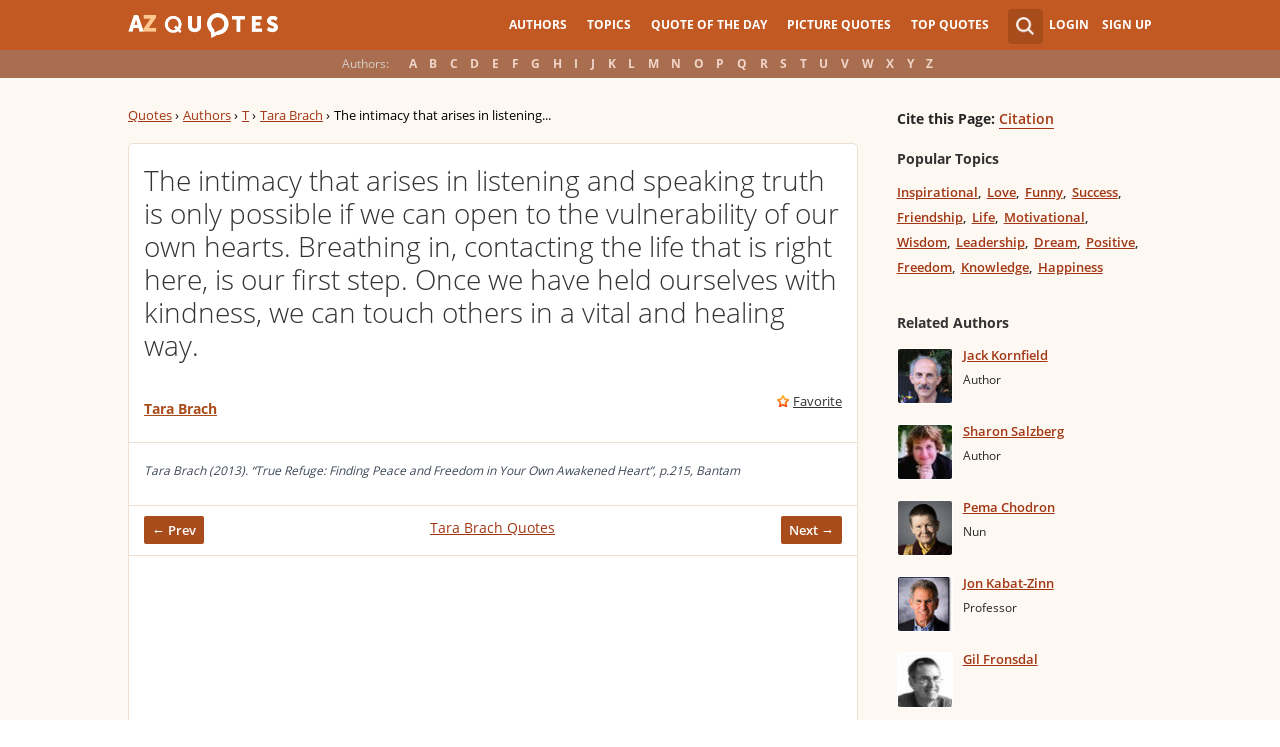

--- FILE ---
content_type: text/html; charset=utf-8
request_url: https://www.google.com/recaptcha/api2/aframe
body_size: 266
content:
<!DOCTYPE HTML><html><head><meta http-equiv="content-type" content="text/html; charset=UTF-8"></head><body><script nonce="mK-gY625IQImOL8Bqs11fA">/** Anti-fraud and anti-abuse applications only. See google.com/recaptcha */ try{var clients={'sodar':'https://pagead2.googlesyndication.com/pagead/sodar?'};window.addEventListener("message",function(a){try{if(a.source===window.parent){var b=JSON.parse(a.data);var c=clients[b['id']];if(c){var d=document.createElement('img');d.src=c+b['params']+'&rc='+(localStorage.getItem("rc::a")?sessionStorage.getItem("rc::b"):"");window.document.body.appendChild(d);sessionStorage.setItem("rc::e",parseInt(sessionStorage.getItem("rc::e")||0)+1);localStorage.setItem("rc::h",'1768947117277');}}}catch(b){}});window.parent.postMessage("_grecaptcha_ready", "*");}catch(b){}</script></body></html>